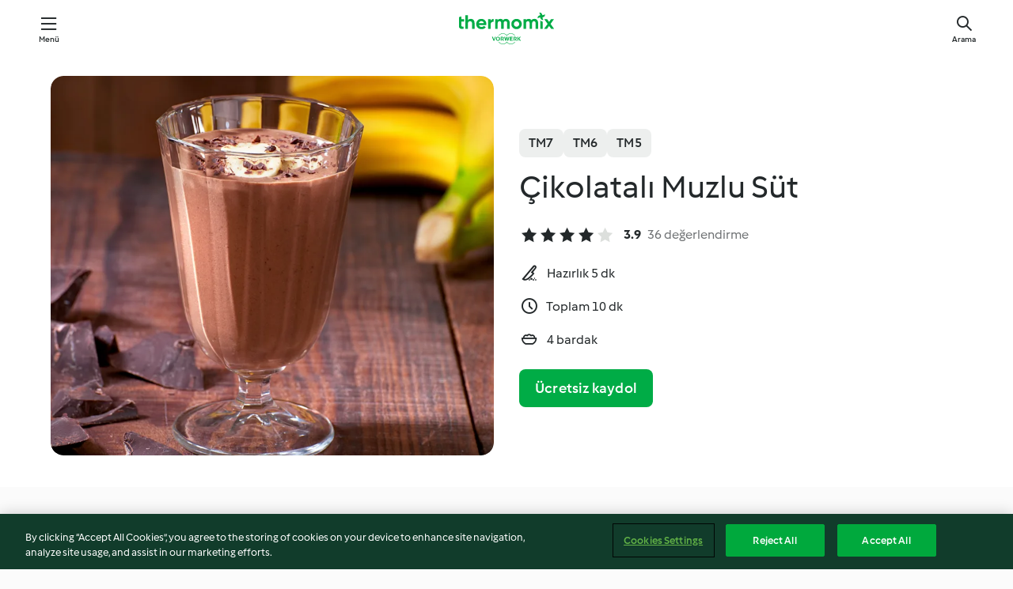

--- FILE ---
content_type: text/html; charset=utf-8
request_url: https://cookidoo.com.tr/recipes/recipe/tr-TR/r513105
body_size: 10133
content:
<!DOCTYPE html>
<html
  lang="tr-TR"
  class="cicd2-theme">
<head>
    <meta property="og:url" content="https://cookidoo.com.tr/recipes/recipe/tr-TR/r513105"/>
    <meta property="og:title" content="Çikolatalı Muzlu Süt"/>
    <meta property="og:description" content="Thermomix® tarifleri dünyası - Cookidoo® size dünyanın her yerinden lezzetli yiyecekler getirir.
Binlerce tarif ve fikirle, her giriş yaptığınızda ağzınızı sulandıracak ilham kaynakları bulacaksınız."/>
    <meta property="og:image" content="https://assets.tmecosys.com/image/upload/t_web_rdp_recipe_584x480/img/recipe/ras/Assets/92A82D40-0B17-49C1-AB47-C542163C7BAA/Derivates/B21F804F-D1A1-4AE1-AA5E-75B6333B9C10.jpg"/>
    <meta name="robots" content="noarchive"/>
    <meta charset="utf-8">
    <meta name="viewport" content="width=device-width, initial-scale=1, shrink-to-fit=no">
    <link rel="stylesheet" href="https://patternlib-all.prod.external.eu-tm-prod.vorwerk-digital.com/pl-core-29.3.2-b33824b8018a0840049d6c20603cb31e.css">
      <link rel="stylesheet" href="https://patternlib-all.prod.external.eu-tm-prod.vorwerk-digital.com/cicd2-theme-29.3.2-38102d1b98d85afb94b9d25dab3bae9c.css">
    <link rel="stylesheet" href="https://recipepublic-all.prod.external.eu-tm-prod.vorwerk-digital.com/bundle-7e9da6437349bf80779b292c7cffc47b.css">
    <link rel="icon" href="https://patternlib-all.prod.external.eu-tm-prod.vorwerk-digital.com/favicon-02a92602e0cf506ebd0186892a17fd82.ico">
    <link rel="preconnect" href="https://assets.tmecosys.com" crossorigin="anonymous">
    <script>"use strict";(()=>{function c(n){let t=document.cookie.match(new RegExp("(^| )"+n+"=([^;]+)"));if(t)return t[2]}var e={get:c};e.get("v-authenticated")?document.documentElement.classList.add("is-authenticated"):document.documentElement.classList.add("is-unauthenticated");})();
</script>
    <title>Çikolatalı Muzlu Süt - Cookidoo® – resmi Thermomix® tarif platformu</title>
    <link rel="stylesheet" href="https://patternlib-all.prod.external.eu-tm-prod.vorwerk-digital.com/pl-recipe-2.18.3-4949e3c3f2b6c536234d63e48d89c215.css">
    <script type="application/ld+json">{"@context":"http://schema.org/","@type":"Recipe","name":"Çikolatalı Muzlu Süt","image":"https://assets.tmecosys.com/image/upload/t_web_rdp_recipe_584x480_1_5x/img/recipe/ras/Assets/92A82D40-0B17-49C1-AB47-C542163C7BAA/Derivates/B21F804F-D1A1-4AE1-AA5E-75B6333B9C10.jpg","totalTime":"PT10M","cookTime":"PT10M","prepTime":"PT5M","recipeYield":"4 bardak","recipeCategory":["İçecekler"],"recipeIngredient":["130 g bitter çikolata","280 - 350 g muz","500 g süt"],"nutrition":{"@type":"NutritionInformation","calories":"302 kcal","carbohydrateContent":"32 g","fatContent":"17 g","proteinContent":"8 g"},"inLanguage":"tr-TR","author":{"@type":"Organization","name":"Vorwerk Home & Co. KmG","address":"Wolleraustrasse 11a\n8807 Freienbach\nİsviçre","url":"https://cookidoo.com.tr"},"aggregateRating":{"@id":"AggregatedRating"}}</script>
</head>

<body>
  <core-user-info
    condition="html.is-authenticated"
    base="/profile/api/user"
    community-profile="/community/profile/tr-TR"
    devices="/customer-devices/api/my-devices/versions"
    >
  </core-user-info>
  
  <div class="page-content">
      
  <header tabindex="-1" class="page-header">
    <div class="page-header__content">
      <a href="#main-content" class="link--skip">Ana içeriğe geç</a>
          <a class="logo page-header__home authenticated-only" href="/foundation/tr-TR/for-you"
            aria-label="Link to the home page">
            <img class="logo" src="https://patternlib-all.prod.external.eu-tm-prod.vorwerk-digital.com/logo_thermomix-02469c2fb4fca55fc3c397286d9e7fe0.svg"
              alt="Thermomix®">
          </a>
          <a class="logo page-header__home unauthenticated-only" href="/foundation/tr-TR/explore"
            aria-label="Link to the home page">
            <img class="logo" src="https://patternlib-all.prod.external.eu-tm-prod.vorwerk-digital.com/logo_thermomix-02469c2fb4fca55fc3c397286d9e7fe0.svg"
              alt="Thermomix®">
          </a>
      <core-nav class="page-header__nav">
        <nav class="core-nav__nav" role="navigation">
          <button class="core-nav__trigger">Menü</button>
          <div class="core-nav__container">
            <ul class="core-nav__main-links authenticated-only">
                <li class="core-nav__item">
                  <a href="/foundation/tr-TR/for-you"
                    class="core-nav__link">Senin Için</a>
                </li>
              <li class="core-nav__item">
                <a href="/foundation/tr-TR/explore"
                  class="core-nav__link">Keşfet</a>
              </li>
              <li class="core-nav__item">
                <a href="/organize/tr-TR/my-recipes"
                  class="core-nav__link">Tariflerim</a>
              </li>
              <li class="core-nav__item">
                <a href="/planning/tr-TR/my-week"
                  class="core-nav__link">Haftam</a>
              </li>
                <li class="core-nav__item">
                  <a href="/shopping/tr-TR"
                    class="core-nav__link">Alışveriş listesi</a>
                </li>
            </ul>
            <ul class=" core-nav__main-links unauthenticated-only">
              <li class="core-nav__item">
                <a href="/foundation/tr-TR/explore"
                  class="core-nav__link">Keşfet</a>
              </li>
              <li class="core-nav__item">
                <a href="/foundation/tr-TR/membership"
                  class="core-nav__link">Üyelik</a>
              </li>
              <li class="core-nav__item">
                <a href="/foundation/tr-TR/help"
                  class="core-nav__link">Yardım</a>
              </li>
            </ul>
            <ul class="core-nav__links unauthenticated-only">
              <li class="core-nav__item">
                <a href="/ciam/register/start"
                  class="core-nav__link page-header__sign-up page-header__icon">Kaydol</a>
              </li>
              <li class="core-nav__item">
                <a href="/profile/tr-TR/login?redirectAfterLogin=%2Frecipes%2Frecipe%2Ftr-TR%2Fr513105"
                  class="core-nav__link page-header__login page-header__icon">Giriş</a>
              </li>
            </ul>
            <div role="separator" aria-orientation="vertical"
              class="core-nav__separator separator-vertical separator-vertical--silver-20"></div>
            <core-user-profile class="authenticated-only">
              <core-dropdown-menu class="core-nav__dropdown core-nav__dropdown--profile" align="bottom-right">
                <button class="core-dropdown-menu__trigger core-nav__dropdown-trigger">
                  <span class="core-nav__dropdown-trigger-icon" aria-hidden="true"></span>
                  <img class="core-nav__dropdown-trigger-picture" src alt>
                  <span class="core-dropdown-menu__trigger-text">
                      Profil
                  </span>
                </button>
                <div class="core-dropdown-menu__content core-nav__dropdown-content">
                  <ul class="core-dropdown-list core-nav__dropdown-list">
                    <li class="core-community-profile__link">
                      <a href="/community/profile/tr-TR"
                        class="core-dropdown-list__item core-nav__link core-nav__link--community">
                        <core-community-profile>
                          <span class="core-community-profile__icon" aria-hidden="true"></span>
                          <img class="core-community-profile__picture" src alt>
                          <div class="core-community-profile__heading-group">
                            <span class="core-community-profile__header">Profil</span>
                            <span class="core-community-profile__subheader">Profili görüntüle</span>
                          </div>
                        </core-community-profile>
                      </a>
                    </li>
                    <li>
                      <a href="/commerce/tr-TR/membership"
                        class="core-dropdown-list__item core-nav__link">Hesap</a>
                    </li>
                    <li>
                      <a href="/foundation/tr-TR/help"
                        class="core-dropdown-list__item core-nav__link">Yardım</a>
                    </li>
                    <li>
                      <a href="/profile/logout"
                        class="core-dropdown-list__item core-nav__link">Çıkış</a>
                    </li>
                  </ul>
                </div>
              </core-dropdown-menu>
            </core-user-profile>
          </div>
          <div role="separator" aria-orientation="vertical"
            class="core-nav__separator separator-vertical separator-vertical--silver-20"></div>
        </nav>
      </core-nav>
      <a class="page-header__search page-header__icon" href="/search/tr-TR"
        aria-label="Arama">Arama</a>
    </div>
  </header>
  <recipe-scrollspy>
    <nav class="recipe-scrollspy__nav">
        <a href="#ingredients-section" class="recipe-scrollspy__link">Malzemeler</a>
  
      <a href="#difficulty-section" class="recipe-scrollspy__link">Zorluk</a>
  
        <a href="#nutrition-section" class="recipe-scrollspy__link">Besin Değeri</a>
  
        <a href="#also-featured-in-section" class="recipe-scrollspy__link">Ayrıca öne çıkanlar</a>
  
      <a id="recipe-scrollspy-alternative-recipes" href="#alternative-recipes" class="recipe-scrollspy__link">Bunları da beğenebilirsin...</a>
    </nav>
  </recipe-scrollspy>

  <recipe-details id="main-content">
    <recipe-card>
      <div class="recipe-card__wrapper">
        <div class="recipe-card__image-wrapper">
            <core-image-loader>
              <img
                class="recipe-card__image"
                  src="https://assets.tmecosys.com/image/upload/t_web_rdp_recipe_584x480/img/recipe/ras/Assets/92A82D40-0B17-49C1-AB47-C542163C7BAA/Derivates/B21F804F-D1A1-4AE1-AA5E-75B6333B9C10.jpg"
                  srcset="https://assets.tmecosys.com/image/upload/t_web_rdp_recipe_584x480/img/recipe/ras/Assets/92A82D40-0B17-49C1-AB47-C542163C7BAA/Derivates/B21F804F-D1A1-4AE1-AA5E-75B6333B9C10.jpg 584w, https://assets.tmecosys.com/image/upload/t_web_rdp_recipe_584x480_1_5x/img/recipe/ras/Assets/92A82D40-0B17-49C1-AB47-C542163C7BAA/Derivates/B21F804F-D1A1-4AE1-AA5E-75B6333B9C10.jpg 876w"
                    sizes="(min-width: 1333px) 584px, (min-width: 768px) 50vw, 100vw"
                alt="Çikolatalı Muzlu Süt"
                title="Çikolatalı Muzlu Süt"/>
            </core-image-loader>
        </div>
        <div class="recipe-card__info">
    
            <div class="recipe-card__header">
              <div class="recipe-card__header-left">
                  <rdp-badges id="tm-versions-modal">
                      <button class="core-chip-button core-chip-button--flat core-chip-button--x-small">
                        TM7
                      </button>
                      <button class="core-chip-button core-chip-button--flat core-chip-button--x-small">
                        TM6
                      </button>
                      <button class="core-chip-button core-chip-button--flat core-chip-button--x-small">
                        TM5
                      </button>
                  </rdp-badges>
                
                  <core-modal
                    trigger-id="tm-versions-modal"
                    class="tm-versions-modal"
                    prevent-body-scroll="true"
                    hidden>
                    <div class="core-modal__wrapper">
                      <div class="core-modal__container" role="dialog" aria-modal="true">
                  
                        <div class="core-modal__header">
                          <h2>Cihazlar ve Aksesuarlar</h2>
                          <button class="core-modal__close" aria-label="Close Modal"></button>
                        </div>
                  
                        <core-scrollbar class="core-modal__content" fadeout-top>
                          <div class="core-scrollbar__content">
                  
                            <rdp-tm-versions>
                              <p class="rdp-tm-versions__description">Bu tarif belirli bir cihaz ve aksesuar kombinasyonu için tasarlanmıştır, gerekli cihaz ve aksesuarlar olmadan başarılı bir sonucu garanti edemeyiz.</p>
                              <div class="rdp-tm-versions__list">
                                  <div class="rdp-tm-versions__item">
                                    <img src="https://patternlib-all.prod.external.eu-tm-prod.vorwerk-digital.com/tm7-83b22c91a1a1e7fee3797168f05f9754.png" class="rdp-tm-versions__image"/>
                                    <div class="rdp-tm-versions__wrapper">
                                      <span class="rdp-tm-versions__name">Thermomix® TM7</span>
                                      <span class="rdp-tm-versions__compatibility">
                                        <span class="icon icon--checkmark-circle icon--xxxs"></span>Uyumlu
                                      </span>
                                    </div>
                                  </div>
                                  <div class="rdp-tm-versions__item">
                                    <img src="https://patternlib-all.prod.external.eu-tm-prod.vorwerk-digital.com/tm6-fff867f1cfc7f35118b8b6dfffca8339.png" class="rdp-tm-versions__image"/>
                                    <div class="rdp-tm-versions__wrapper">
                                      <span class="rdp-tm-versions__name">Thermomix® TM6</span>
                                      <span class="rdp-tm-versions__compatibility">
                                        <span class="icon icon--checkmark-circle icon--xxxs"></span>Uyumlu
                                      </span>
                                    </div>
                                  </div>
                                  <div class="rdp-tm-versions__item">
                                    <img src="https://patternlib-all.prod.external.eu-tm-prod.vorwerk-digital.com/tm5-a3a665744eb0093e9108135bf6b1baa4.png" class="rdp-tm-versions__image"/>
                                    <div class="rdp-tm-versions__wrapper">
                                      <span class="rdp-tm-versions__name">Thermomix® TM5</span>
                                      <span class="rdp-tm-versions__compatibility">
                                        <span class="icon icon--checkmark-circle icon--xxxs"></span>Uyumlu
                                      </span>
                                    </div>
                                  </div>
                              </div>
                            </rdp-tm-versions>
                  
                  
                          </div>
                        </core-scrollbar>
                  
                        <div class="core-modal__footer">
                          <a class="button--inline rdp-tm-versions__more" href="/foundation/tr-TR/thermomix-compatibility">Daha fazla bilgi</a>
                        </div>
                      </div>
                    </div>
                  </core-modal>
                
              </div>
            </div>
    
          <div class="recipe-card__content">
            <core-ellipsis lines-count="3">
              <h1 class="recipe-card__section recipe-card__name">Çikolatalı Muzlu Süt</h1>
            </core-ellipsis>
            
            <core-rating>
  <div class="core-rating__rating-list">
      <span class="core-rating__point core-rating__point--full"></span>
      <span class="core-rating__point core-rating__point--full"></span>
      <span class="core-rating__point core-rating__point--full"></span>
      <span class="core-rating__point core-rating__point--full"></span>
      <span class="core-rating__point "></span>
  </div>
    <span class="core-rating__counter">3.9</span>
    <span class="core-rating__label">
      
      36 değerlendirme
      
    </span>
  <script type="application/ld+json">
  {
    "@context": "http://schema.org",
    "@type": "AggregateRating",
    "@id": "AggregatedRating",
    "ratingValue": 3.9,
    "reviewCount": 36
  }
  </script>
</core-rating>

            <div class="recipe-card__cook-params">
              <div class="recipe-card__cook-param">
                <span class="icon icon--time-preparation"></span>
                <span>Hazırlık 5 dk </span>
              </div>
              <div class="recipe-card__cook-param">
                <span class="icon icon--time"></span>
                <span>Toplam 10 dk</span>
              </div>
              <div class="recipe-card__cook-param">
                <span class="icon icon--servings"></span>
                <span>4 bardak</span>
              </div>
            </div>
          </div>
    
          <div class="recipe-card__footer">
            <a class="button--primary recipe-card__action-button recipe-card__action-button--primary"
              title="Ücretsiz kaydol"
              href="/ciam/register/start">Ücretsiz kaydol</a>
          </div>
        </div>
      </div>
    </recipe-card>
    
    <recipe-content>
      <div class="recipe-content__left">
        <div mobile-order="1">
          <div id="ingredients-section" class="recipe-content__section">
            <h4 class="recipe-content__title">Malzemeler</h4>
              <div class="recipe-content__inner-section">
                <ul class="ul--clean">
                    <li>
          <recipe-ingredient>
            <div class="recipe-ingredient__wrapper">
                <img class="recipe-ingredient__image"   src="https://assets.tmecosys.com/image/upload/t_web_ingredient_48x48/icons/ingredient_icons/108"
            srcset="https://assets.tmecosys.com/image/upload/t_web_ingredient_48x48/icons/ingredient_icons/108 48w, https://assets.tmecosys.com/image/upload/t_web_ingredient_48x48_1_5x/icons/ingredient_icons/108 72w, https://assets.tmecosys.com/image/upload/t_web_ingredient_48x48_2x/icons/ingredient_icons/108 96w"
              sizes="48px"
           />
          
                <div class="recipe-ingredient__content">
                  <span class="recipe-ingredient__name">
                    bitter çikolata 
                  </span>
                    <span class="recipe-ingredient__description">parçalara bölünmüş (1-2 cm)</span>
                </div>
                <span class="recipe-ingredient__amount">
                      130
                    g
                </span>
            </div>
          </recipe-ingredient>
          </li>
                    <li>
          <recipe-ingredient>
            <div class="recipe-ingredient__wrapper">
                <img class="recipe-ingredient__image"   src="https://assets.tmecosys.com/image/upload/t_web_ingredient_48x48/icons/ingredient_icons/171"
            srcset="https://assets.tmecosys.com/image/upload/t_web_ingredient_48x48/icons/ingredient_icons/171 48w, https://assets.tmecosys.com/image/upload/t_web_ingredient_48x48_1_5x/icons/ingredient_icons/171 72w, https://assets.tmecosys.com/image/upload/t_web_ingredient_48x48_2x/icons/ingredient_icons/171 96w"
              sizes="48px"
           />
          
                <div class="recipe-ingredient__content">
                  <span class="recipe-ingredient__name">
                    muz 
                  </span>
                    <span class="recipe-ingredient__description">parçalara bölünmüş (3-4 cm)</span>
                </div>
                <span class="recipe-ingredient__amount">
                      280 - 350
                    g
                </span>
            </div>
          </recipe-ingredient>
          </li>
                    <li>
          <recipe-ingredient>
            <div class="recipe-ingredient__wrapper">
                <img class="recipe-ingredient__image"   src="https://assets.tmecosys.com/image/upload/t_web_ingredient_48x48/icons/ingredient_icons/14"
            srcset="https://assets.tmecosys.com/image/upload/t_web_ingredient_48x48/icons/ingredient_icons/14 48w, https://assets.tmecosys.com/image/upload/t_web_ingredient_48x48_1_5x/icons/ingredient_icons/14 72w, https://assets.tmecosys.com/image/upload/t_web_ingredient_48x48_2x/icons/ingredient_icons/14 96w"
              sizes="48px"
           />
          
                <div class="recipe-ingredient__content">
                  <span class="recipe-ingredient__name">
                    süt 
                  </span>
                </div>
                <span class="recipe-ingredient__amount">
                      500
                    g
                </span>
            </div>
          </recipe-ingredient>
          </li>
                </ul>
              </div>
          </div>
          <hr>
        </div>
        <div mobile-order="3">
          <div id="difficulty-section" class="recipe-content__section">
            <h4 class="recipe-content__title">Zorluk</h4>
            <rdp-difficulty>
              <span class="icon icon--s icon--chef-hat"></span>
              <p>kolay</p>
            </rdp-difficulty>
          </div>
          <hr>
            <div id="nutrition-section" class="recipe-content__section">
              <h4 class="recipe-content__title">
                Besin Değeri
                <span class="recipe-content__subtitle">şuna göre 1 bardak</span>
              </h4>
              <rdp-nutritious>
                  <div class="rdp-nutritious__item">
                    <span class="rdp-nutritious__name">Protein</span>
                    <span class="rdp-nutritious__value">
                        8 g 
                    </span>
                  </div>
                  <div class="rdp-nutritious__item">
                    <span class="rdp-nutritious__name">Kalori</span>
                    <span class="rdp-nutritious__value">
                        1263 kJ  / 
                        302 kcal 
                    </span>
                  </div>
                  <div class="rdp-nutritious__item">
                    <span class="rdp-nutritious__name">Yağ</span>
                    <span class="rdp-nutritious__value">
                        17 g 
                    </span>
                  </div>
                  <div class="rdp-nutritious__item">
                    <span class="rdp-nutritious__name">Lif</span>
                    <span class="rdp-nutritious__value">
                        2 g 
                    </span>
                  </div>
                  <div class="rdp-nutritious__item">
                    <span class="rdp-nutritious__name">Karbonhidrat</span>
                    <span class="rdp-nutritious__value">
                        32 g 
                    </span>
                  </div>
              </rdp-nutritious>
            </div>
            <hr>
        </div>
      </div>
      <div class="recipe-content__right">
        <div mobile-order="2">
          <div class="recipe-content__section">
            <recipe-membership-banner>
              <img src="https://patternlib-all.prod.external.eu-tm-prod.vorwerk-digital.com/cookidoo-world-da330b8ec91ef8ac5df385f0e440dffb.svg" class="recipe-membership-banner__image" />
              <h1 class="recipe-membership-banner__title">Gördüklerinizi beğendiniz mi?</h1>
              <h4 class="recipe-membership-banner__subtitle">Bu tarif ve 100 000&#x27;den fazla tarif sizi bekliyor!</h4>
              <p class="recipe-membership-banner__description">30 günlük ücretsiz denememize kaydolun ve Cookidoo® dünyasını keşfedin. Hiçbir koşul yok.</p>
              <a href="/ciam/register/start" class="button--primary">Ücretsiz kaydol</a>
              <a href="/foundation/tr-TR/membership" class="button--inline">Daha fazla bilgi</a>
            </recipe-membership-banner>
          </div>
          <hr>
        </div>
        <div mobile-order="4">
            <div id="also-featured-in-section" class="recipe-content__section">
              <h4 class="recipe-content__title">Ayrıca öne çıkanlar</h4>
              <rdp-collections>
                  <rdp-collection-tile>
                    <a class="rdp-collection-tile__wrapper" href="/collection/tr-TR/p/col276841">
                      <img   src="https://assets.tmecosys.com/image/upload/t_web_col_80x80/img/collection/ras/Assets/36907ad7-69e4-4a2e-9ad5-8505c4dc8af2/Derivates/e00332de-cab1-45b3-a88f-e8ecbbc81923.jpg"
            srcset="https://assets.tmecosys.com/image/upload/t_web_col_80x80/img/collection/ras/Assets/36907ad7-69e4-4a2e-9ad5-8505c4dc8af2/Derivates/e00332de-cab1-45b3-a88f-e8ecbbc81923.jpg 80w, https://assets.tmecosys.com/image/upload/t_web_col_80x80_1_5x/img/collection/ras/Assets/36907ad7-69e4-4a2e-9ad5-8505c4dc8af2/Derivates/e00332de-cab1-45b3-a88f-e8ecbbc81923.jpg 120w, https://assets.tmecosys.com/image/upload/t_web_col_80x80_2x/img/collection/ras/Assets/36907ad7-69e4-4a2e-9ad5-8505c4dc8af2/Derivates/e00332de-cab1-45b3-a88f-e8ecbbc81923.jpg 160w"
              sizes="80px"
           class="rdp-collection-tile__image">
                      <div class="rdp-collection-tile__content">
                        <span class="rdp-collection-tile__name">Ferahlatan İçecek Tarifleri</span>
                        <span class="rdp-collection-tile__info">23 Tarif<br>Türkiye</span>
                      </div>
                    </a>
                  </rdp-collection-tile>
              </rdp-collections>
            </div>
            <hr>
        </div>
      </div>
    </recipe-content>
  </recipe-details>

  
  
  
  <div id="alternative-recipes" class="l-content l-content--additional recipe-alternative-recipes">
    <core-stripe class="core-stripe--modern" aria-labelledby="stripe-header" aria-describedby="stripe-description" role="region"
                 data-category="VrkNavCategory-RPF-015">
      <h3 class="core-stripe__header" id="stripe-header">
          Bunları da beğenebilirsiniz...
      </h3>
        <div class="core-stripe__content">
          
  
          
            <core-tile class="core-tile--expanded" id="r748986" data-recipe-id="r748986"><a class="link--alt" href="/recipes/recipe/tr-TR/r748986"><div aria-hidden="true" class="core-tile__image-wrapper">
    <img
      class="core-tile__image"
      alt="Badem, Soya sütü ve Çilekli Smoothie"
      title="Badem, Soya sütü ve Çilekli Smoothie"
      src="https://assets.tmecosys.com/image/upload/t_web_shared_recipe_221x240/img/recipe/ras/Assets/F470A2E5-9177-4216-853B-9A856FC2CE58/Derivates/91990c6e-d565-4b09-bc95-1642032dc764"
      sizes="221px"
      decoding="async"
      srcset="https://assets.tmecosys.com/image/upload/t_web_shared_recipe_221x240/img/recipe/ras/Assets/F470A2E5-9177-4216-853B-9A856FC2CE58/Derivates/91990c6e-d565-4b09-bc95-1642032dc764 221w, https://assets.tmecosys.com/image/upload/t_web_shared_recipe_221x240_1_5x/img/recipe/ras/Assets/F470A2E5-9177-4216-853B-9A856FC2CE58/Derivates/91990c6e-d565-4b09-bc95-1642032dc764 331w, https://assets.tmecosys.com/image/upload/t_web_shared_recipe_221x240_2x/img/recipe/ras/Assets/F470A2E5-9177-4216-853B-9A856FC2CE58/Derivates/91990c6e-d565-4b09-bc95-1642032dc764 442w"
    />
  </div><div class="core-tile__description-wrapper"><div class="core-tile__description"><core-ellipsis><p class="core-tile__description-text">Badem, Soya sütü ve Çilekli Smoothie</p></core-ellipsis><button class="core-tile__trigger authenticated-only context-menu-trigger" aria-label="Tarif seçeneklerini aç" type="button"></button></div><core-rating class="core-rating--short core-rating--small"><span class="core-rating__counter" aria-label="Derecelendirme 5">5.0</span><span class="core-rating__point core-rating__point--full" aria-disabled="true"></span><span class="core-rating__label" aria-label="2 incelemeden">(2)</span></core-rating><p class="core-tile__description-subline" aria-label="Toplam süre 10 dk">10 dk</p></div></a><core-context-menu trigger-class="context-menu-trigger" class="translate-x-[0.5px]"><ul class="core-dropdown-list"><li><core-transclude href="/planning/tr-TR/transclude/manage-cook-today/r748986" prevent-page-reload="true" on="context-menu-open" context="core-context-menu"></core-transclude></li><li><core-transclude href="/organize/tr-TR/transclude/manage-bookmark/r748986" prevent-page-reload="true" on="context-menu-open" context="core-context-menu"></core-transclude></li><li><core-transclude href="/organize/tr-TR/transclude/manage-custom-list/r748986" prevent-page-reload="true" on="context-menu-open" context="core-context-menu"></core-transclude></li><li><core-transclude href="/planning/tr-TR/transclude/manage-add-to-myweek/r748986" prevent-page-reload="true" on="context-menu-open" context="core-context-menu"></core-transclude></li><li><core-transclude href="/shopping/tr-TR/partial/add-to-shopping-list/r748986" prevent-page-reload="true" on="context-menu-open" context="core-context-menu"></core-transclude></li><li><core-transclude href="/created-recipes/tr-TR/partials/add-to-customer-recipes?recipeUrl=https%3A%2F%2Fcookidoo.com.tr%2Frecipes%2Frecipe%2Ftr-TR%2Fr748986" prevent-page-reload="true" on="context-menu-open" context="core-context-menu"></core-transclude></li><li data-error="401" data-redirect-param="redirectAfterLogin" class="display-none"><a href="/profile/tr-TR/login?redirectAfterLogin=%2Fsearch%2Ftr-TR%2Ffragments%2Fstripe%3Flimit%3D12%26lazyLoading%3Dtrue%26accessories%3DincludingFriend%252CincludingBladeCoverWithPeeler%252CincludingCutter%252CincludingSensor%26includeRating%3Dtrue%26like%3Dr513105" class="core-dropdown-list__item"><span class="icon" aria-hidden="true">refresh</span>Girişi yenile</a></li></ul></core-context-menu></core-tile><core-tile class="core-tile--expanded" id="r551657" data-recipe-id="r551657"><a class="link--alt" href="/recipes/recipe/tr-TR/r551657"><div aria-hidden="true" class="core-tile__image-wrapper">
    <img
      class="core-tile__image"
      alt="Sıcak Çikolatalı Brendi"
      title="Sıcak Çikolatalı Brendi"
      src="https://assets.tmecosys.com/image/upload/t_web_shared_recipe_221x240/img/recipe/ras/Assets/D3D963FD-F417-4EE1-9024-60A3CFC76A5B/Derivates/C63F226E-1A5A-438A-A193-C7E97AD1AA16"
      sizes="221px"
      decoding="async"
      srcset="https://assets.tmecosys.com/image/upload/t_web_shared_recipe_221x240/img/recipe/ras/Assets/D3D963FD-F417-4EE1-9024-60A3CFC76A5B/Derivates/C63F226E-1A5A-438A-A193-C7E97AD1AA16 221w, https://assets.tmecosys.com/image/upload/t_web_shared_recipe_221x240_1_5x/img/recipe/ras/Assets/D3D963FD-F417-4EE1-9024-60A3CFC76A5B/Derivates/C63F226E-1A5A-438A-A193-C7E97AD1AA16 331w, https://assets.tmecosys.com/image/upload/t_web_shared_recipe_221x240_2x/img/recipe/ras/Assets/D3D963FD-F417-4EE1-9024-60A3CFC76A5B/Derivates/C63F226E-1A5A-438A-A193-C7E97AD1AA16 442w"
    />
  </div><div class="core-tile__description-wrapper"><div class="core-tile__description"><core-ellipsis><p class="core-tile__description-text">Sıcak Çikolatalı Brendi</p></core-ellipsis><button class="core-tile__trigger authenticated-only context-menu-trigger" aria-label="Tarif seçeneklerini aç" type="button"></button></div><core-rating class="core-rating--short core-rating--small"><span class="core-rating__counter" aria-label="Derecelendirme 3">3.0</span><span class="core-rating__point core-rating__point--full" aria-disabled="true"></span><span class="core-rating__label" aria-label="2 incelemeden">(2)</span></core-rating><p class="core-tile__description-subline" aria-label="Toplam süre 15 dk">15 dk</p></div></a><core-context-menu trigger-class="context-menu-trigger" class="translate-x-[0.5px]"><ul class="core-dropdown-list"><li><core-transclude href="/planning/tr-TR/transclude/manage-cook-today/r551657" prevent-page-reload="true" on="context-menu-open" context="core-context-menu"></core-transclude></li><li><core-transclude href="/organize/tr-TR/transclude/manage-bookmark/r551657" prevent-page-reload="true" on="context-menu-open" context="core-context-menu"></core-transclude></li><li><core-transclude href="/organize/tr-TR/transclude/manage-custom-list/r551657" prevent-page-reload="true" on="context-menu-open" context="core-context-menu"></core-transclude></li><li><core-transclude href="/planning/tr-TR/transclude/manage-add-to-myweek/r551657" prevent-page-reload="true" on="context-menu-open" context="core-context-menu"></core-transclude></li><li><core-transclude href="/shopping/tr-TR/partial/add-to-shopping-list/r551657" prevent-page-reload="true" on="context-menu-open" context="core-context-menu"></core-transclude></li><li><core-transclude href="/created-recipes/tr-TR/partials/add-to-customer-recipes?recipeUrl=https%3A%2F%2Fcookidoo.com.tr%2Frecipes%2Frecipe%2Ftr-TR%2Fr551657" prevent-page-reload="true" on="context-menu-open" context="core-context-menu"></core-transclude></li><li data-error="401" data-redirect-param="redirectAfterLogin" class="display-none"><a href="/profile/tr-TR/login?redirectAfterLogin=%2Fsearch%2Ftr-TR%2Ffragments%2Fstripe%3Flimit%3D12%26lazyLoading%3Dtrue%26accessories%3DincludingFriend%252CincludingBladeCoverWithPeeler%252CincludingCutter%252CincludingSensor%26includeRating%3Dtrue%26like%3Dr513105" class="core-dropdown-list__item"><span class="icon" aria-hidden="true">refresh</span>Girişi yenile</a></li></ul></core-context-menu></core-tile><core-tile class="core-tile--expanded" id="r505653" data-recipe-id="r505653"><a class="link--alt" href="/recipes/recipe/tr-TR/r505653"><div aria-hidden="true" class="core-tile__image-wrapper">
    <img
      class="core-tile__image"
      alt="Portakal Suyu"
      title="Portakal Suyu"
      src="https://assets.tmecosys.com/image/upload/t_web_shared_recipe_221x240/img/recipe/ras/Assets/CBAFF49B-A2F4-4998-992C-D86C766C9CEE/Derivates/FAEC2E84-13B5-4DB1-BF21-E3935F474FA2"
      sizes="221px"
      decoding="async"
      srcset="https://assets.tmecosys.com/image/upload/t_web_shared_recipe_221x240/img/recipe/ras/Assets/CBAFF49B-A2F4-4998-992C-D86C766C9CEE/Derivates/FAEC2E84-13B5-4DB1-BF21-E3935F474FA2 221w, https://assets.tmecosys.com/image/upload/t_web_shared_recipe_221x240_1_5x/img/recipe/ras/Assets/CBAFF49B-A2F4-4998-992C-D86C766C9CEE/Derivates/FAEC2E84-13B5-4DB1-BF21-E3935F474FA2 331w, https://assets.tmecosys.com/image/upload/t_web_shared_recipe_221x240_2x/img/recipe/ras/Assets/CBAFF49B-A2F4-4998-992C-D86C766C9CEE/Derivates/FAEC2E84-13B5-4DB1-BF21-E3935F474FA2 442w"
    />
  </div><div class="core-tile__description-wrapper"><div class="core-tile__description"><core-ellipsis><p class="core-tile__description-text">Portakal Suyu</p></core-ellipsis><button class="core-tile__trigger authenticated-only context-menu-trigger" aria-label="Tarif seçeneklerini aç" type="button"></button></div><core-rating class="core-rating--short core-rating--small"><span class="core-rating__counter" aria-label="Derecelendirme 2.9">2.9</span><span class="core-rating__point core-rating__point--full" aria-disabled="true"></span><span class="core-rating__label" aria-label="170 incelemeden">(170)</span></core-rating><p class="core-tile__description-subline" aria-label="Toplam süre 10 dk">10 dk</p></div></a><core-context-menu trigger-class="context-menu-trigger" class="translate-x-[0.5px]"><ul class="core-dropdown-list"><li><core-transclude href="/planning/tr-TR/transclude/manage-cook-today/r505653" prevent-page-reload="true" on="context-menu-open" context="core-context-menu"></core-transclude></li><li><core-transclude href="/organize/tr-TR/transclude/manage-bookmark/r505653" prevent-page-reload="true" on="context-menu-open" context="core-context-menu"></core-transclude></li><li><core-transclude href="/organize/tr-TR/transclude/manage-custom-list/r505653" prevent-page-reload="true" on="context-menu-open" context="core-context-menu"></core-transclude></li><li><core-transclude href="/planning/tr-TR/transclude/manage-add-to-myweek/r505653" prevent-page-reload="true" on="context-menu-open" context="core-context-menu"></core-transclude></li><li><core-transclude href="/shopping/tr-TR/partial/add-to-shopping-list/r505653" prevent-page-reload="true" on="context-menu-open" context="core-context-menu"></core-transclude></li><li><core-transclude href="/created-recipes/tr-TR/partials/add-to-customer-recipes?recipeUrl=https%3A%2F%2Fcookidoo.com.tr%2Frecipes%2Frecipe%2Ftr-TR%2Fr505653" prevent-page-reload="true" on="context-menu-open" context="core-context-menu"></core-transclude></li><li data-error="401" data-redirect-param="redirectAfterLogin" class="display-none"><a href="/profile/tr-TR/login?redirectAfterLogin=%2Fsearch%2Ftr-TR%2Ffragments%2Fstripe%3Flimit%3D12%26lazyLoading%3Dtrue%26accessories%3DincludingFriend%252CincludingBladeCoverWithPeeler%252CincludingCutter%252CincludingSensor%26includeRating%3Dtrue%26like%3Dr513105" class="core-dropdown-list__item"><span class="icon" aria-hidden="true">refresh</span>Girişi yenile</a></li></ul></core-context-menu></core-tile><core-tile class="core-tile--expanded" id="r505645" data-recipe-id="r505645"><a class="link--alt" href="/recipes/recipe/tr-TR/r505645"><div aria-hidden="true" class="core-tile__image-wrapper">
    <img
      class="core-tile__image"
      alt="Muzlu Milkshake"
      title="Muzlu Milkshake"
      src="https://assets.tmecosys.com/image/upload/t_web_shared_recipe_221x240/img/recipe/ras/Assets/2221c9cf-cbfa-4d84-b77b-b6414c2c4579/Derivates/3f930fa1-2d79-4a6a-888e-d9a37db75539"
      sizes="221px"
      decoding="async"
      srcset="https://assets.tmecosys.com/image/upload/t_web_shared_recipe_221x240/img/recipe/ras/Assets/2221c9cf-cbfa-4d84-b77b-b6414c2c4579/Derivates/3f930fa1-2d79-4a6a-888e-d9a37db75539 221w, https://assets.tmecosys.com/image/upload/t_web_shared_recipe_221x240_1_5x/img/recipe/ras/Assets/2221c9cf-cbfa-4d84-b77b-b6414c2c4579/Derivates/3f930fa1-2d79-4a6a-888e-d9a37db75539 331w, https://assets.tmecosys.com/image/upload/t_web_shared_recipe_221x240_2x/img/recipe/ras/Assets/2221c9cf-cbfa-4d84-b77b-b6414c2c4579/Derivates/3f930fa1-2d79-4a6a-888e-d9a37db75539 442w"
    />
  </div><div class="core-tile__description-wrapper"><div class="core-tile__description"><core-ellipsis><p class="core-tile__description-text">Muzlu Milkshake</p></core-ellipsis><button class="core-tile__trigger authenticated-only context-menu-trigger" aria-label="Tarif seçeneklerini aç" type="button"></button></div><core-rating class="core-rating--short core-rating--small"><span class="core-rating__counter" aria-label="Derecelendirme 3.9">3.9</span><span class="core-rating__point core-rating__point--full" aria-disabled="true"></span><span class="core-rating__label" aria-label="37 incelemeden">(37)</span></core-rating><p class="core-tile__description-subline" aria-label="Toplam süre 30 dk">30 dk</p></div></a><core-context-menu trigger-class="context-menu-trigger" class="translate-x-[0.5px]"><ul class="core-dropdown-list"><li><core-transclude href="/planning/tr-TR/transclude/manage-cook-today/r505645" prevent-page-reload="true" on="context-menu-open" context="core-context-menu"></core-transclude></li><li><core-transclude href="/organize/tr-TR/transclude/manage-bookmark/r505645" prevent-page-reload="true" on="context-menu-open" context="core-context-menu"></core-transclude></li><li><core-transclude href="/organize/tr-TR/transclude/manage-custom-list/r505645" prevent-page-reload="true" on="context-menu-open" context="core-context-menu"></core-transclude></li><li><core-transclude href="/planning/tr-TR/transclude/manage-add-to-myweek/r505645" prevent-page-reload="true" on="context-menu-open" context="core-context-menu"></core-transclude></li><li><core-transclude href="/shopping/tr-TR/partial/add-to-shopping-list/r505645" prevent-page-reload="true" on="context-menu-open" context="core-context-menu"></core-transclude></li><li><core-transclude href="/created-recipes/tr-TR/partials/add-to-customer-recipes?recipeUrl=https%3A%2F%2Fcookidoo.com.tr%2Frecipes%2Frecipe%2Ftr-TR%2Fr505645" prevent-page-reload="true" on="context-menu-open" context="core-context-menu"></core-transclude></li><li data-error="401" data-redirect-param="redirectAfterLogin" class="display-none"><a href="/profile/tr-TR/login?redirectAfterLogin=%2Fsearch%2Ftr-TR%2Ffragments%2Fstripe%3Flimit%3D12%26lazyLoading%3Dtrue%26accessories%3DincludingFriend%252CincludingBladeCoverWithPeeler%252CincludingCutter%252CincludingSensor%26includeRating%3Dtrue%26like%3Dr513105" class="core-dropdown-list__item"><span class="icon" aria-hidden="true">refresh</span>Girişi yenile</a></li></ul></core-context-menu></core-tile><core-tile class="core-tile--expanded" id="r171364" data-recipe-id="r171364"><a class="link--alt" href="/recipes/recipe/tr-TR/r171364"><div aria-hidden="true" class="core-tile__image-wrapper">
    <img
      class="core-tile__image"
      alt="Limonata"
      title="Limonata"
      src="https://assets.tmecosys.com/image/upload/t_web_shared_recipe_221x240/img/recipe/ras/Assets/16F725C7-03DB-47C4-8569-936F281EBE21/Derivates/70215894-28b0-4ff4-ba07-3ec7174ee6d7"
      sizes="221px"
      decoding="async"
      srcset="https://assets.tmecosys.com/image/upload/t_web_shared_recipe_221x240/img/recipe/ras/Assets/16F725C7-03DB-47C4-8569-936F281EBE21/Derivates/70215894-28b0-4ff4-ba07-3ec7174ee6d7 221w, https://assets.tmecosys.com/image/upload/t_web_shared_recipe_221x240_1_5x/img/recipe/ras/Assets/16F725C7-03DB-47C4-8569-936F281EBE21/Derivates/70215894-28b0-4ff4-ba07-3ec7174ee6d7 331w, https://assets.tmecosys.com/image/upload/t_web_shared_recipe_221x240_2x/img/recipe/ras/Assets/16F725C7-03DB-47C4-8569-936F281EBE21/Derivates/70215894-28b0-4ff4-ba07-3ec7174ee6d7 442w"
    />
  </div><div class="core-tile__description-wrapper"><div class="core-tile__description"><core-ellipsis><p class="core-tile__description-text">Limonata</p></core-ellipsis><button class="core-tile__trigger authenticated-only context-menu-trigger" aria-label="Tarif seçeneklerini aç" type="button"></button></div><core-rating class="core-rating--short core-rating--small"><span class="core-rating__counter" aria-label="Derecelendirme 4.8">4.8</span><span class="core-rating__point core-rating__point--full" aria-disabled="true"></span><span class="core-rating__label" aria-label="848 incelemeden">(848)</span></core-rating><p class="core-tile__description-subline" aria-label="Toplam süre 10 dk">10 dk</p></div></a><core-context-menu trigger-class="context-menu-trigger" class="translate-x-[0.5px]"><ul class="core-dropdown-list"><li><core-transclude href="/planning/tr-TR/transclude/manage-cook-today/r171364" prevent-page-reload="true" on="context-menu-open" context="core-context-menu"></core-transclude></li><li><core-transclude href="/organize/tr-TR/transclude/manage-bookmark/r171364" prevent-page-reload="true" on="context-menu-open" context="core-context-menu"></core-transclude></li><li><core-transclude href="/organize/tr-TR/transclude/manage-custom-list/r171364" prevent-page-reload="true" on="context-menu-open" context="core-context-menu"></core-transclude></li><li><core-transclude href="/planning/tr-TR/transclude/manage-add-to-myweek/r171364" prevent-page-reload="true" on="context-menu-open" context="core-context-menu"></core-transclude></li><li><core-transclude href="/shopping/tr-TR/partial/add-to-shopping-list/r171364" prevent-page-reload="true" on="context-menu-open" context="core-context-menu"></core-transclude></li><li><core-transclude href="/created-recipes/tr-TR/partials/add-to-customer-recipes?recipeUrl=https%3A%2F%2Fcookidoo.com.tr%2Frecipes%2Frecipe%2Ftr-TR%2Fr171364" prevent-page-reload="true" on="context-menu-open" context="core-context-menu"></core-transclude></li><li data-error="401" data-redirect-param="redirectAfterLogin" class="display-none"><a href="/profile/tr-TR/login?redirectAfterLogin=%2Fsearch%2Ftr-TR%2Ffragments%2Fstripe%3Flimit%3D12%26lazyLoading%3Dtrue%26accessories%3DincludingFriend%252CincludingBladeCoverWithPeeler%252CincludingCutter%252CincludingSensor%26includeRating%3Dtrue%26like%3Dr513105" class="core-dropdown-list__item"><span class="icon" aria-hidden="true">refresh</span>Girişi yenile</a></li></ul></core-context-menu></core-tile><core-tile class="core-tile--expanded" id="r169332" data-recipe-id="r169332"><a class="link--alt" href="/recipes/recipe/tr-TR/r169332"><div aria-hidden="true" class="core-tile__image-wrapper">
    <img
      class="core-tile__image"
      alt="Çilekli Milkshake"
      title="Çilekli Milkshake"
      src="https://assets.tmecosys.com/image/upload/t_web_shared_recipe_221x240/img/recipe/ras/Assets/0404def2289a0077d0130568b0c50f94/Derivates/b10bbd05c3ef799ae1f183a111b699ecefa7dba6"
      sizes="221px"
      decoding="async"
      srcset="https://assets.tmecosys.com/image/upload/t_web_shared_recipe_221x240/img/recipe/ras/Assets/0404def2289a0077d0130568b0c50f94/Derivates/b10bbd05c3ef799ae1f183a111b699ecefa7dba6 221w, https://assets.tmecosys.com/image/upload/t_web_shared_recipe_221x240_1_5x/img/recipe/ras/Assets/0404def2289a0077d0130568b0c50f94/Derivates/b10bbd05c3ef799ae1f183a111b699ecefa7dba6 331w, https://assets.tmecosys.com/image/upload/t_web_shared_recipe_221x240_2x/img/recipe/ras/Assets/0404def2289a0077d0130568b0c50f94/Derivates/b10bbd05c3ef799ae1f183a111b699ecefa7dba6 442w"
    />
  </div><div class="core-tile__description-wrapper"><div class="core-tile__description"><core-ellipsis><p class="core-tile__description-text">Çilekli Milkshake</p></core-ellipsis><button class="core-tile__trigger authenticated-only context-menu-trigger" aria-label="Tarif seçeneklerini aç" type="button"></button></div><core-rating class="core-rating--short core-rating--small"><span class="core-rating__counter" aria-label="Derecelendirme 4.7">4.7</span><span class="core-rating__point core-rating__point--full" aria-disabled="true"></span><span class="core-rating__label" aria-label="50 incelemeden">(50)</span></core-rating><p class="core-tile__description-subline" aria-label="Toplam süre 10 dk">10 dk</p></div></a><core-context-menu trigger-class="context-menu-trigger" class="translate-x-[0.5px]"><ul class="core-dropdown-list"><li><core-transclude href="/planning/tr-TR/transclude/manage-cook-today/r169332" prevent-page-reload="true" on="context-menu-open" context="core-context-menu"></core-transclude></li><li><core-transclude href="/organize/tr-TR/transclude/manage-bookmark/r169332" prevent-page-reload="true" on="context-menu-open" context="core-context-menu"></core-transclude></li><li><core-transclude href="/organize/tr-TR/transclude/manage-custom-list/r169332" prevent-page-reload="true" on="context-menu-open" context="core-context-menu"></core-transclude></li><li><core-transclude href="/planning/tr-TR/transclude/manage-add-to-myweek/r169332" prevent-page-reload="true" on="context-menu-open" context="core-context-menu"></core-transclude></li><li><core-transclude href="/shopping/tr-TR/partial/add-to-shopping-list/r169332" prevent-page-reload="true" on="context-menu-open" context="core-context-menu"></core-transclude></li><li><core-transclude href="/created-recipes/tr-TR/partials/add-to-customer-recipes?recipeUrl=https%3A%2F%2Fcookidoo.com.tr%2Frecipes%2Frecipe%2Ftr-TR%2Fr169332" prevent-page-reload="true" on="context-menu-open" context="core-context-menu"></core-transclude></li><li data-error="401" data-redirect-param="redirectAfterLogin" class="display-none"><a href="/profile/tr-TR/login?redirectAfterLogin=%2Fsearch%2Ftr-TR%2Ffragments%2Fstripe%3Flimit%3D12%26lazyLoading%3Dtrue%26accessories%3DincludingFriend%252CincludingBladeCoverWithPeeler%252CincludingCutter%252CincludingSensor%26includeRating%3Dtrue%26like%3Dr513105" class="core-dropdown-list__item"><span class="icon" aria-hidden="true">refresh</span>Girişi yenile</a></li></ul></core-context-menu></core-tile><core-tile class="core-tile--expanded" id="r505644" data-recipe-id="r505644"><a class="link--alt" href="/recipes/recipe/tr-TR/r505644"><div aria-hidden="true" class="core-tile__image-wrapper">
    <img
      class="core-tile__image"
      alt="Cappuccino Milkshake"
      title="Cappuccino Milkshake"
      src="https://assets.tmecosys.com/image/upload/t_web_shared_recipe_221x240/img/recipe/ras/Assets/122F1B7D-C187-4640-8CDE-9284F9ABB1DD/Derivates/b38b12f4-3177-4b74-8f42-79d9ad6b87f0"
      sizes="221px"
      decoding="async"
      srcset="https://assets.tmecosys.com/image/upload/t_web_shared_recipe_221x240/img/recipe/ras/Assets/122F1B7D-C187-4640-8CDE-9284F9ABB1DD/Derivates/b38b12f4-3177-4b74-8f42-79d9ad6b87f0 221w, https://assets.tmecosys.com/image/upload/t_web_shared_recipe_221x240_1_5x/img/recipe/ras/Assets/122F1B7D-C187-4640-8CDE-9284F9ABB1DD/Derivates/b38b12f4-3177-4b74-8f42-79d9ad6b87f0 331w, https://assets.tmecosys.com/image/upload/t_web_shared_recipe_221x240_2x/img/recipe/ras/Assets/122F1B7D-C187-4640-8CDE-9284F9ABB1DD/Derivates/b38b12f4-3177-4b74-8f42-79d9ad6b87f0 442w"
    />
  </div><div class="core-tile__description-wrapper"><div class="core-tile__description"><core-ellipsis><p class="core-tile__description-text">Cappuccino Milkshake</p></core-ellipsis><button class="core-tile__trigger authenticated-only context-menu-trigger" aria-label="Tarif seçeneklerini aç" type="button"></button></div><core-rating class="core-rating--short core-rating--small"><span class="core-rating__counter" aria-label="Derecelendirme 4.4">4.4</span><span class="core-rating__point core-rating__point--full" aria-disabled="true"></span><span class="core-rating__label" aria-label="100 incelemeden">(100)</span></core-rating><p class="core-tile__description-subline" aria-label="Toplam süre 10 dk">10 dk</p></div></a><core-context-menu trigger-class="context-menu-trigger" class="translate-x-[0.5px]"><ul class="core-dropdown-list"><li><core-transclude href="/planning/tr-TR/transclude/manage-cook-today/r505644" prevent-page-reload="true" on="context-menu-open" context="core-context-menu"></core-transclude></li><li><core-transclude href="/organize/tr-TR/transclude/manage-bookmark/r505644" prevent-page-reload="true" on="context-menu-open" context="core-context-menu"></core-transclude></li><li><core-transclude href="/organize/tr-TR/transclude/manage-custom-list/r505644" prevent-page-reload="true" on="context-menu-open" context="core-context-menu"></core-transclude></li><li><core-transclude href="/planning/tr-TR/transclude/manage-add-to-myweek/r505644" prevent-page-reload="true" on="context-menu-open" context="core-context-menu"></core-transclude></li><li><core-transclude href="/shopping/tr-TR/partial/add-to-shopping-list/r505644" prevent-page-reload="true" on="context-menu-open" context="core-context-menu"></core-transclude></li><li><core-transclude href="/created-recipes/tr-TR/partials/add-to-customer-recipes?recipeUrl=https%3A%2F%2Fcookidoo.com.tr%2Frecipes%2Frecipe%2Ftr-TR%2Fr505644" prevent-page-reload="true" on="context-menu-open" context="core-context-menu"></core-transclude></li><li data-error="401" data-redirect-param="redirectAfterLogin" class="display-none"><a href="/profile/tr-TR/login?redirectAfterLogin=%2Fsearch%2Ftr-TR%2Ffragments%2Fstripe%3Flimit%3D12%26lazyLoading%3Dtrue%26accessories%3DincludingFriend%252CincludingBladeCoverWithPeeler%252CincludingCutter%252CincludingSensor%26includeRating%3Dtrue%26like%3Dr513105" class="core-dropdown-list__item"><span class="icon" aria-hidden="true">refresh</span>Girişi yenile</a></li></ul></core-context-menu></core-tile><core-tile class="core-tile--expanded" id="r292817" data-recipe-id="r292817"><a class="link--alt" href="/recipes/recipe/tr-TR/r292817"><div aria-hidden="true" class="core-tile__image-wrapper">
    <img
      class="core-tile__image"
      alt="Enerji Veren Smoothie"
      title="Enerji Veren Smoothie"
      src="https://assets.tmecosys.com/image/upload/t_web_shared_recipe_221x240/img/recipe/ras/Assets/FEC92F7F-4F6E-4217-AD1D-EEBDC9C71CC6/Derivates/42CAB737-715B-4266-BEA1-DEE9C222B1A6"
      sizes="221px"
      decoding="async"
      srcset="https://assets.tmecosys.com/image/upload/t_web_shared_recipe_221x240/img/recipe/ras/Assets/FEC92F7F-4F6E-4217-AD1D-EEBDC9C71CC6/Derivates/42CAB737-715B-4266-BEA1-DEE9C222B1A6 221w, https://assets.tmecosys.com/image/upload/t_web_shared_recipe_221x240_1_5x/img/recipe/ras/Assets/FEC92F7F-4F6E-4217-AD1D-EEBDC9C71CC6/Derivates/42CAB737-715B-4266-BEA1-DEE9C222B1A6 331w, https://assets.tmecosys.com/image/upload/t_web_shared_recipe_221x240_2x/img/recipe/ras/Assets/FEC92F7F-4F6E-4217-AD1D-EEBDC9C71CC6/Derivates/42CAB737-715B-4266-BEA1-DEE9C222B1A6 442w"
    />
  </div><div class="core-tile__description-wrapper"><div class="core-tile__description"><core-ellipsis><p class="core-tile__description-text">Enerji Veren Smoothie</p></core-ellipsis><button class="core-tile__trigger authenticated-only context-menu-trigger" aria-label="Tarif seçeneklerini aç" type="button"></button></div><core-rating class="core-rating--short core-rating--small"><span class="core-rating__counter" aria-label="Derecelendirme 4.8">4.8</span><span class="core-rating__point core-rating__point--full" aria-disabled="true"></span><span class="core-rating__label" aria-label="16 incelemeden">(16)</span></core-rating><p class="core-tile__description-subline" aria-label="Toplam süre 10 dk">10 dk</p></div></a><core-context-menu trigger-class="context-menu-trigger" class="translate-x-[0.5px]"><ul class="core-dropdown-list"><li><core-transclude href="/planning/tr-TR/transclude/manage-cook-today/r292817" prevent-page-reload="true" on="context-menu-open" context="core-context-menu"></core-transclude></li><li><core-transclude href="/organize/tr-TR/transclude/manage-bookmark/r292817" prevent-page-reload="true" on="context-menu-open" context="core-context-menu"></core-transclude></li><li><core-transclude href="/organize/tr-TR/transclude/manage-custom-list/r292817" prevent-page-reload="true" on="context-menu-open" context="core-context-menu"></core-transclude></li><li><core-transclude href="/planning/tr-TR/transclude/manage-add-to-myweek/r292817" prevent-page-reload="true" on="context-menu-open" context="core-context-menu"></core-transclude></li><li><core-transclude href="/shopping/tr-TR/partial/add-to-shopping-list/r292817" prevent-page-reload="true" on="context-menu-open" context="core-context-menu"></core-transclude></li><li><core-transclude href="/created-recipes/tr-TR/partials/add-to-customer-recipes?recipeUrl=https%3A%2F%2Fcookidoo.com.tr%2Frecipes%2Frecipe%2Ftr-TR%2Fr292817" prevent-page-reload="true" on="context-menu-open" context="core-context-menu"></core-transclude></li><li data-error="401" data-redirect-param="redirectAfterLogin" class="display-none"><a href="/profile/tr-TR/login?redirectAfterLogin=%2Fsearch%2Ftr-TR%2Ffragments%2Fstripe%3Flimit%3D12%26lazyLoading%3Dtrue%26accessories%3DincludingFriend%252CincludingBladeCoverWithPeeler%252CincludingCutter%252CincludingSensor%26includeRating%3Dtrue%26like%3Dr513105" class="core-dropdown-list__item"><span class="icon" aria-hidden="true">refresh</span>Girişi yenile</a></li></ul></core-context-menu></core-tile><core-tile class="core-tile--expanded" id="r505643" data-recipe-id="r505643"><a class="link--alt" href="/recipes/recipe/tr-TR/r505643"><div aria-hidden="true" class="core-tile__image-wrapper">
    <img
      class="core-tile__image"
      alt="Çilekli Cheesecake Milkshake"
      title="Çilekli Cheesecake Milkshake"
      src="https://assets.tmecosys.com/image/upload/t_web_shared_recipe_221x240/img/recipe/ras/Assets/42e66787-0886-461d-9c5e-41673d0fc5fb/Derivates/33d199c2-a2fc-407b-b7ad-e258c5b21a79"
      sizes="221px"
      decoding="async"
      srcset="https://assets.tmecosys.com/image/upload/t_web_shared_recipe_221x240/img/recipe/ras/Assets/42e66787-0886-461d-9c5e-41673d0fc5fb/Derivates/33d199c2-a2fc-407b-b7ad-e258c5b21a79 221w, https://assets.tmecosys.com/image/upload/t_web_shared_recipe_221x240_1_5x/img/recipe/ras/Assets/42e66787-0886-461d-9c5e-41673d0fc5fb/Derivates/33d199c2-a2fc-407b-b7ad-e258c5b21a79 331w, https://assets.tmecosys.com/image/upload/t_web_shared_recipe_221x240_2x/img/recipe/ras/Assets/42e66787-0886-461d-9c5e-41673d0fc5fb/Derivates/33d199c2-a2fc-407b-b7ad-e258c5b21a79 442w"
    />
  </div><div class="core-tile__description-wrapper"><div class="core-tile__description"><core-ellipsis><p class="core-tile__description-text">Çilekli Cheesecake Milkshake</p></core-ellipsis><button class="core-tile__trigger authenticated-only context-menu-trigger" aria-label="Tarif seçeneklerini aç" type="button"></button></div><core-rating class="core-rating--short core-rating--small"><span class="core-rating__counter" aria-label="Derecelendirme 4.7">4.7</span><span class="core-rating__point core-rating__point--full" aria-disabled="true"></span><span class="core-rating__label" aria-label="37 incelemeden">(37)</span></core-rating><p class="core-tile__description-subline" aria-label="Toplam süre 35 dk">35 dk</p></div></a><core-context-menu trigger-class="context-menu-trigger" class="translate-x-[0.5px]"><ul class="core-dropdown-list"><li><core-transclude href="/planning/tr-TR/transclude/manage-cook-today/r505643" prevent-page-reload="true" on="context-menu-open" context="core-context-menu"></core-transclude></li><li><core-transclude href="/organize/tr-TR/transclude/manage-bookmark/r505643" prevent-page-reload="true" on="context-menu-open" context="core-context-menu"></core-transclude></li><li><core-transclude href="/organize/tr-TR/transclude/manage-custom-list/r505643" prevent-page-reload="true" on="context-menu-open" context="core-context-menu"></core-transclude></li><li><core-transclude href="/planning/tr-TR/transclude/manage-add-to-myweek/r505643" prevent-page-reload="true" on="context-menu-open" context="core-context-menu"></core-transclude></li><li><core-transclude href="/shopping/tr-TR/partial/add-to-shopping-list/r505643" prevent-page-reload="true" on="context-menu-open" context="core-context-menu"></core-transclude></li><li><core-transclude href="/created-recipes/tr-TR/partials/add-to-customer-recipes?recipeUrl=https%3A%2F%2Fcookidoo.com.tr%2Frecipes%2Frecipe%2Ftr-TR%2Fr505643" prevent-page-reload="true" on="context-menu-open" context="core-context-menu"></core-transclude></li><li data-error="401" data-redirect-param="redirectAfterLogin" class="display-none"><a href="/profile/tr-TR/login?redirectAfterLogin=%2Fsearch%2Ftr-TR%2Ffragments%2Fstripe%3Flimit%3D12%26lazyLoading%3Dtrue%26accessories%3DincludingFriend%252CincludingBladeCoverWithPeeler%252CincludingCutter%252CincludingSensor%26includeRating%3Dtrue%26like%3Dr513105" class="core-dropdown-list__item"><span class="icon" aria-hidden="true">refresh</span>Girişi yenile</a></li></ul></core-context-menu></core-tile><core-tile class="core-tile--expanded" id="r169333" data-recipe-id="r169333"><a class="link--alt" href="/recipes/recipe/tr-TR/r169333"><div aria-hidden="true" class="core-tile__image-wrapper">
    <img
      class="core-tile__image"
      alt="Sıcak Çikolata"
      title="Sıcak Çikolata"
      src="https://assets.tmecosys.com/image/upload/t_web_shared_recipe_221x240/img/recipe/ras/Assets/c8c8ee5593e578755282f124ab276bd9/Derivates/4dccf628c40ab887e48031bee5316efc9354b98e"
      sizes="221px"
      decoding="async"
      srcset="https://assets.tmecosys.com/image/upload/t_web_shared_recipe_221x240/img/recipe/ras/Assets/c8c8ee5593e578755282f124ab276bd9/Derivates/4dccf628c40ab887e48031bee5316efc9354b98e 221w, https://assets.tmecosys.com/image/upload/t_web_shared_recipe_221x240_1_5x/img/recipe/ras/Assets/c8c8ee5593e578755282f124ab276bd9/Derivates/4dccf628c40ab887e48031bee5316efc9354b98e 331w, https://assets.tmecosys.com/image/upload/t_web_shared_recipe_221x240_2x/img/recipe/ras/Assets/c8c8ee5593e578755282f124ab276bd9/Derivates/4dccf628c40ab887e48031bee5316efc9354b98e 442w"
    />
  </div><div class="core-tile__description-wrapper"><div class="core-tile__description"><core-ellipsis><p class="core-tile__description-text">Sıcak Çikolata</p></core-ellipsis><button class="core-tile__trigger authenticated-only context-menu-trigger" aria-label="Tarif seçeneklerini aç" type="button"></button></div><core-rating class="core-rating--short core-rating--small"><span class="core-rating__counter" aria-label="Derecelendirme 4.5">4.5</span><span class="core-rating__point core-rating__point--full" aria-disabled="true"></span><span class="core-rating__label" aria-label="84 incelemeden">(84)</span></core-rating><p class="core-tile__description-subline" aria-label="Toplam süre 10 dk">10 dk</p></div></a><core-context-menu trigger-class="context-menu-trigger" class="translate-x-[0.5px]"><ul class="core-dropdown-list"><li><core-transclude href="/planning/tr-TR/transclude/manage-cook-today/r169333" prevent-page-reload="true" on="context-menu-open" context="core-context-menu"></core-transclude></li><li><core-transclude href="/organize/tr-TR/transclude/manage-bookmark/r169333" prevent-page-reload="true" on="context-menu-open" context="core-context-menu"></core-transclude></li><li><core-transclude href="/organize/tr-TR/transclude/manage-custom-list/r169333" prevent-page-reload="true" on="context-menu-open" context="core-context-menu"></core-transclude></li><li><core-transclude href="/planning/tr-TR/transclude/manage-add-to-myweek/r169333" prevent-page-reload="true" on="context-menu-open" context="core-context-menu"></core-transclude></li><li><core-transclude href="/shopping/tr-TR/partial/add-to-shopping-list/r169333" prevent-page-reload="true" on="context-menu-open" context="core-context-menu"></core-transclude></li><li><core-transclude href="/created-recipes/tr-TR/partials/add-to-customer-recipes?recipeUrl=https%3A%2F%2Fcookidoo.com.tr%2Frecipes%2Frecipe%2Ftr-TR%2Fr169333" prevent-page-reload="true" on="context-menu-open" context="core-context-menu"></core-transclude></li><li data-error="401" data-redirect-param="redirectAfterLogin" class="display-none"><a href="/profile/tr-TR/login?redirectAfterLogin=%2Fsearch%2Ftr-TR%2Ffragments%2Fstripe%3Flimit%3D12%26lazyLoading%3Dtrue%26accessories%3DincludingFriend%252CincludingBladeCoverWithPeeler%252CincludingCutter%252CincludingSensor%26includeRating%3Dtrue%26like%3Dr513105" class="core-dropdown-list__item"><span class="icon" aria-hidden="true">refresh</span>Girişi yenile</a></li></ul></core-context-menu></core-tile><core-tile class="core-tile--expanded" id="r471350" data-recipe-id="r471350"><a class="link--alt" href="/recipes/recipe/tr-TR/r471350"><div aria-hidden="true" class="core-tile__image-wrapper">
    <img
      class="core-tile__image"
      alt="Naneli Ayran"
      title="Naneli Ayran"
      src="https://assets.tmecosys.com/image/upload/t_web_shared_recipe_221x240/img/recipe/ras/Assets/1498E341-7A0F-43E4-99FD-2C19053F7945/Derivates/ca8babf8-7967-4930-baa0-74ce74b8aaf7"
      sizes="221px"
      decoding="async"
      srcset="https://assets.tmecosys.com/image/upload/t_web_shared_recipe_221x240/img/recipe/ras/Assets/1498E341-7A0F-43E4-99FD-2C19053F7945/Derivates/ca8babf8-7967-4930-baa0-74ce74b8aaf7 221w, https://assets.tmecosys.com/image/upload/t_web_shared_recipe_221x240_1_5x/img/recipe/ras/Assets/1498E341-7A0F-43E4-99FD-2C19053F7945/Derivates/ca8babf8-7967-4930-baa0-74ce74b8aaf7 331w, https://assets.tmecosys.com/image/upload/t_web_shared_recipe_221x240_2x/img/recipe/ras/Assets/1498E341-7A0F-43E4-99FD-2C19053F7945/Derivates/ca8babf8-7967-4930-baa0-74ce74b8aaf7 442w"
    />
  </div><div class="core-tile__description-wrapper"><div class="core-tile__description"><core-ellipsis><p class="core-tile__description-text">Naneli Ayran</p></core-ellipsis><button class="core-tile__trigger authenticated-only context-menu-trigger" aria-label="Tarif seçeneklerini aç" type="button"></button></div><core-rating class="core-rating--short core-rating--small"><span class="core-rating__counter" aria-label="Derecelendirme 4.7">4.7</span><span class="core-rating__point core-rating__point--full" aria-disabled="true"></span><span class="core-rating__label" aria-label="29 incelemeden">(29)</span></core-rating><p class="core-tile__description-subline" aria-label="Toplam süre 10 dk">10 dk</p></div></a><core-context-menu trigger-class="context-menu-trigger" class="translate-x-[0.5px]"><ul class="core-dropdown-list"><li><core-transclude href="/planning/tr-TR/transclude/manage-cook-today/r471350" prevent-page-reload="true" on="context-menu-open" context="core-context-menu"></core-transclude></li><li><core-transclude href="/organize/tr-TR/transclude/manage-bookmark/r471350" prevent-page-reload="true" on="context-menu-open" context="core-context-menu"></core-transclude></li><li><core-transclude href="/organize/tr-TR/transclude/manage-custom-list/r471350" prevent-page-reload="true" on="context-menu-open" context="core-context-menu"></core-transclude></li><li><core-transclude href="/planning/tr-TR/transclude/manage-add-to-myweek/r471350" prevent-page-reload="true" on="context-menu-open" context="core-context-menu"></core-transclude></li><li><core-transclude href="/shopping/tr-TR/partial/add-to-shopping-list/r471350" prevent-page-reload="true" on="context-menu-open" context="core-context-menu"></core-transclude></li><li><core-transclude href="/created-recipes/tr-TR/partials/add-to-customer-recipes?recipeUrl=https%3A%2F%2Fcookidoo.com.tr%2Frecipes%2Frecipe%2Ftr-TR%2Fr471350" prevent-page-reload="true" on="context-menu-open" context="core-context-menu"></core-transclude></li><li data-error="401" data-redirect-param="redirectAfterLogin" class="display-none"><a href="/profile/tr-TR/login?redirectAfterLogin=%2Fsearch%2Ftr-TR%2Ffragments%2Fstripe%3Flimit%3D12%26lazyLoading%3Dtrue%26accessories%3DincludingFriend%252CincludingBladeCoverWithPeeler%252CincludingCutter%252CincludingSensor%26includeRating%3Dtrue%26like%3Dr513105" class="core-dropdown-list__item"><span class="icon" aria-hidden="true">refresh</span>Girişi yenile</a></li></ul></core-context-menu></core-tile><core-tile class="core-tile--expanded" id="r760044" data-recipe-id="r760044"><a class="link--alt" href="/recipes/recipe/tr-TR/r760044"><div aria-hidden="true" class="core-tile__image-wrapper">
    <img
      class="core-tile__image"
      alt="Sahlep"
      title="Sahlep"
      src="https://assets.tmecosys.com/image/upload/t_web_shared_recipe_221x240/img/recipe/ras/Assets/8d6fab699d994a5a8a0082b73cde86d8/Derivates/e99a5a5b03c902fa2c1e70f30b5247b4061bd7cf"
      sizes="221px"
      decoding="async"
      srcset="https://assets.tmecosys.com/image/upload/t_web_shared_recipe_221x240/img/recipe/ras/Assets/8d6fab699d994a5a8a0082b73cde86d8/Derivates/e99a5a5b03c902fa2c1e70f30b5247b4061bd7cf 221w, https://assets.tmecosys.com/image/upload/t_web_shared_recipe_221x240_1_5x/img/recipe/ras/Assets/8d6fab699d994a5a8a0082b73cde86d8/Derivates/e99a5a5b03c902fa2c1e70f30b5247b4061bd7cf 331w, https://assets.tmecosys.com/image/upload/t_web_shared_recipe_221x240_2x/img/recipe/ras/Assets/8d6fab699d994a5a8a0082b73cde86d8/Derivates/e99a5a5b03c902fa2c1e70f30b5247b4061bd7cf 442w"
    />
  </div><div class="core-tile__description-wrapper"><div class="core-tile__description"><core-ellipsis><p class="core-tile__description-text">Sahlep</p></core-ellipsis><button class="core-tile__trigger authenticated-only context-menu-trigger" aria-label="Tarif seçeneklerini aç" type="button"></button></div><core-rating class="core-rating--short core-rating--small"><span class="core-rating__counter" aria-label="Derecelendirme 4.4">4.4</span><span class="core-rating__point core-rating__point--full" aria-disabled="true"></span><span class="core-rating__label" aria-label="140 incelemeden">(140)</span></core-rating><p class="core-tile__description-subline" aria-label="Toplam süre 20 dk">20 dk</p></div></a><core-context-menu trigger-class="context-menu-trigger" class="translate-x-[0.5px]"><ul class="core-dropdown-list"><li><core-transclude href="/planning/tr-TR/transclude/manage-cook-today/r760044" prevent-page-reload="true" on="context-menu-open" context="core-context-menu"></core-transclude></li><li><core-transclude href="/organize/tr-TR/transclude/manage-bookmark/r760044" prevent-page-reload="true" on="context-menu-open" context="core-context-menu"></core-transclude></li><li><core-transclude href="/organize/tr-TR/transclude/manage-custom-list/r760044" prevent-page-reload="true" on="context-menu-open" context="core-context-menu"></core-transclude></li><li><core-transclude href="/planning/tr-TR/transclude/manage-add-to-myweek/r760044" prevent-page-reload="true" on="context-menu-open" context="core-context-menu"></core-transclude></li><li><core-transclude href="/shopping/tr-TR/partial/add-to-shopping-list/r760044" prevent-page-reload="true" on="context-menu-open" context="core-context-menu"></core-transclude></li><li><core-transclude href="/created-recipes/tr-TR/partials/add-to-customer-recipes?recipeUrl=https%3A%2F%2Fcookidoo.com.tr%2Frecipes%2Frecipe%2Ftr-TR%2Fr760044" prevent-page-reload="true" on="context-menu-open" context="core-context-menu"></core-transclude></li><li data-error="401" data-redirect-param="redirectAfterLogin" class="display-none"><a href="/profile/tr-TR/login?redirectAfterLogin=%2Fsearch%2Ftr-TR%2Ffragments%2Fstripe%3Flimit%3D12%26lazyLoading%3Dtrue%26accessories%3DincludingFriend%252CincludingBladeCoverWithPeeler%252CincludingCutter%252CincludingSensor%26includeRating%3Dtrue%26like%3Dr513105" class="core-dropdown-list__item"><span class="icon" aria-hidden="true">refresh</span>Girişi yenile</a></li></ul></core-context-menu></core-tile>
          
            
            
        </div>
  
        
    </core-stripe>
  </div>
  <core-toast aria-live="assertive"></core-toast>
  
  

<core-footer lang="tr-TR">
  <footer class="core-footer__content">
        <div class="footer-copyright">
          <span class="core-footer__copyright">&#xA9; Telif Hakkı 2026</span>
        </div>
        <nav>
          <ul class="core-footer__links">
            <li class="authenticated-only">
              <a class="core-footer__link link--alt" href="/consent/web/customers/tr-TR/documents/TOS">
                Hizmet Koşulları
              </a>
            </li>
            <li class="authenticated-only">
              <a class="core-footer__link link--alt" href="/consent/web/customers/tr-TR/documents/PRIVACY">
                Gizlilik Politikası
              </a>
            </li>
            <li class="unauthenticated-only">
              <a class="core-footer__link link--alt" href="/consent/web/documents/tr-TR/latest/tos">
                Hizmet Koşulları
              </a>
            </li>
            <li class="unauthenticated-only">
              <a class="core-footer__link link--alt" href="/consent/web/documents/tr-TR/latest/privacy">
                Gizlilik Politikası
              </a>
            </li>
            <li>
              <a class="core-footer__link link--alt" href="/foundation/tr-TR/disclaimer">Sorumluluğun Reddi</a>
            </li>
            <li>
              <a class="core-footer__link link--alt" href="/foundation/tr-TR/imprint">Firma Bilgileri</a>
            </li>
            <li>
              <a class="core-footer__link link--alt" href="/foundation/tr-TR/cookie-policy">Çerezler</a>
            </li>
              <li>
                <wf-fetch-modal
                  href="/foundation/tr-TR/partials/footer-modal-report-content?page=foundation/dsa"
                  selector="wf-report-content-modal"
                >
                  <a class="core-footer__link link--alt" href="javascript:void(0)">
                    İçeriği bildir
                  </a>
                </wf-fetch-modal>
              </li>
          </ul>
        </nav>
      <core-fetch-modal
        href="/foundation/tr-TR/partials/footer-modal?page=%2Frecipes%2Frecipe%2F%7Blang%7D%2Fr513105">
      <button class="core-footer__language-btn" aria-label="change language">
        <span class="icon" aria-hidden="true">language</span>
        <span class="core-footer__current-lang">Türkçe</span>
        <core-loader class="core-loader--dots"></core-loader>
      </button>
      </core-fetch-modal>
  </footer>
</core-footer>

  <script
    src="https://cdn.cookielaw.org/scripttemplates/otSDKStub.js"
    type="text/javascript"
    charset="UTF-8"
    data-domain-script="0c5d2c5c-8d3e-4dd5-bfec-a0c2fa7c8594"
    data-document-language="true">
  </script>
  <script>
    function OptanonWrapper() {
      window.dispatchEvent(new CustomEvent('consentChange', { detail: { onetrustActiveGroups: window.OnetrustActiveGroups } }))
    }
  </script>
<script src="https://patternlib-all.prod.external.eu-tm-prod.vorwerk-digital.com/pl-web-foundation-footer-3.61.0-3a2f59d3959119eb6a172fd71171908b.js" crossorigin="anonymous"></script>
<link rel="stylesheet" href="https://patternlib-all.prod.external.eu-tm-prod.vorwerk-digital.com/pl-web-foundation-footer-3.61.0-7eeea7600f85cb74e2c24554e4440bb5.css" />
<core-tos-privacy-update
  update-url="/consent/web/customers/tr-TR/consent-update-flow"
  button-text="Kabul et"
  default-headline="Gizlilik Politikamız veya Hizmet Koşullarımız değişti."
  autoload-condition="html.is-authenticated"
></core-tos-privacy-update>
<core-feedback 
  url-api="/commerce/api/subscriptions/churn-feedback"
  url-modal="/commerce/tr-TR/subscriptions/churn-feedback"
  url-api-skip="/commerce/api/subscriptions/churn-feedback/skip"
  message-success="Geri bildiriminiz gönderildi. Çok teşekkür ederiz!"
  message-error="Bir hata oluştu, geri bildiriminiz gönderilemedi. Lütfen tekrar deneyin."
  call-on-init="true">
</core-feedback>
  <!-- Snowplow starts plowing -->
  <meta name="xRequestMarket" content="tr">
  <meta name="marketCode" content="tr">
  <meta name="snowplowConnector" content="https://c.cookidoo.com.tr">
  <meta name="snowplowAppId" content="cookidoo">
  
  <script type="text/javascript">
    window.addEventListener("consentChange", function(e) {
      const oneTrustGroups = window.OnetrustActiveGroups
      const userGivesConsent = oneTrustGroups.includes('C0002')
      if (!userGivesConsent) {
        if (!window.snowplow) return
        window.snowplow('disableButtonClickTracking');
        window.snowplow('disableActivityTracking');
        window.snowplow('disableActivityTrackingCallback');
        window.snowplow('flushBuffer');
        window.snowplow('clearUserData');
        window.snowplow = undefined
        return
      }
  
  
      ;(function(p,l,o,w,i,n,g){if(!p[i]){p.GlobalSnowplowNamespace=p.GlobalSnowplowNamespace||[]; p.GlobalSnowplowNamespace.push(i);p[i]=function(){(p[i].q=p[i].q||[]).push(arguments) };p[i].q=p[i].q||[];n=l.createElement(o);g=l.getElementsByTagName(o)[0];n.async=1; n.src=w;g.parentNode.insertBefore(n,g)}}(window,document,"script",'/foundation/assets/qdyrnotslk.js',"snowplow"));
  
      const devMode = localStorage.getItem('snowplowDebug') === 'true'
      window.snowplow('newTracker', 'sp1', 'https://c.cookidoo.com.tr', {
        appId: 'cookidoo',
        ...(devMode ? {
          eventMethod: 'get',
          credentials: 'omit',
        } : {}),
        discoverRootDomain: true,
        cookieSameSite: 'Lax',
        contexts: {
          session: true,
          performanceTiming: true,
        },
        plugins: []
      });
  
      if (window.snowplowReady) {
        window.snowplowResolve && window.snowplowResolve()
        return
      }
      window.snowplowReady = new Promise(r => r())
    })
  </script>


<style scoped>
  @media only screen and (min-width: 1333px) {
    .footer-copyright {
      margin-bottom: 1.5rem;
      margin-top: -1.5rem;
    }
  }
</style>



  </div>
  <core-lazy-loading></core-lazy-loading>
  <script crossorigin="anonymous" src="https://patternlib-all.prod.external.eu-tm-prod.vorwerk-digital.com/pl-core-29.3.2-7d352b2ef443adeebe1c04f18c4adac6.js"></script>
  <script crossorigin="anonymous" src="https://recipepublic-all.prod.external.eu-tm-prod.vorwerk-digital.com/bundle-98640d0fcdb1da5c42d456db8ec7c91c.js"></script>
  <script crossorigin="anonymous" src="https://patternlib-all.prod.external.eu-tm-prod.vorwerk-digital.com/pl-recipe-2.18.3-f60723af26a7597c87affa932e3de4c5.js"></script>
</body>
</html>
